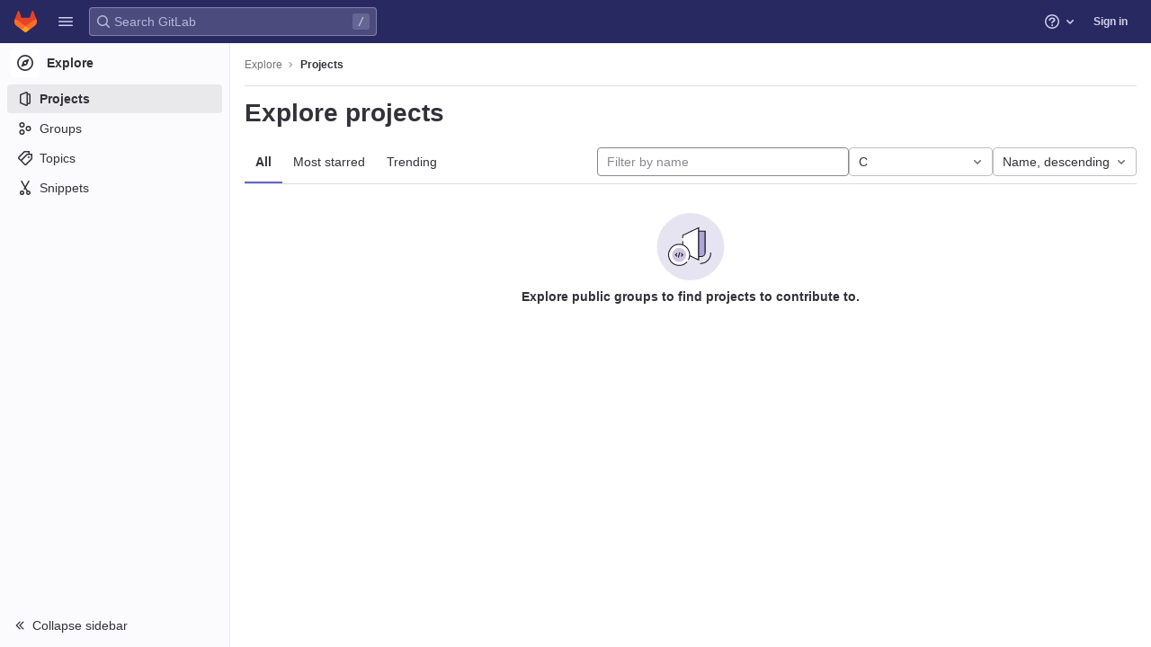

--- FILE ---
content_type: text/css; charset=utf-8
request_url: https://omi-gitlab.e-technik.uni-ulm.de/assets/fonts-3dcf267c9a9dc2c5b7a0ae5b757830104751a7ece87820521d6bb22dd665b2f8.css
body_size: 423
content:
@font-face{font-family:'GitLab Sans';font-weight:100 900;font-display:optional;font-style:normal;font-named-instance:'Regular';src:url(./gitlab-sans/GitLabSans-d7fd6710b89a849e5226ae731af634e673f093b8086b067f052b40df8ceb8285.woff2) format("woff2")}@font-face{font-family:'JetBrains Mono';font-display:optional;font-style:normal;src:url(./jetbrains-mono/JetBrainsMono-a9cb1cd82332b23a47e3a1239d25d13c86d16c4220695e34b243effa999f45f2.woff2) format("woff2")}@font-face{font-family:'JetBrains Mono';font-display:optional;font-weight:bold;src:url(./jetbrains-mono/JetBrainsMono-Bold-c503cc5ec5f8b2c7666b7ecda1adf44bd45f2e6579b2eba0fc292150416588a2.woff2) format("woff2")}@font-face{font-family:'JetBrains Mono';font-display:optional;font-weight:normal;font-style:italic;src:url(./jetbrains-mono/JetBrainsMono-Italic-cb6a1b246318ed3885d7dffa14a2609297fe80e9b8e500bea33b52fa312a36a4.woff2) format("woff2")}@font-face{font-family:'JetBrains Mono';font-display:optional;font-weight:bold;font-style:italic;src:url(./jetbrains-mono/JetBrainsMono-BoldItalic-3a013466c0eee979fb9d42c2d7a8887cd3645dc8b897cfc5b71781cf982efc5a.woff2) format("woff2")}:root{--default-mono-font: 'JetBrains Mono', 'Menlo';--default-regular-font: 'GitLab Sans', -apple-system}*{font-variant-ligatures:none}


--- FILE ---
content_type: text/javascript; charset=utf-8
request_url: https://omi-gitlab.e-technik.uni-ulm.de/assets/webpack/runtime.3d6799f9.bundle.js
body_size: 8272
content:
!function(e){function a(a){for(var d,r,t=a[0],o=a[1],h=a[2],n=a[3]||[],s=0,p=[];s<t.length;s++)r=t[s],Object.prototype.hasOwnProperty.call(f,r)&&f[r]&&p.push(f[r][0]),f[r]=0;for(d in o)Object.prototype.hasOwnProperty.call(o,d)&&(e[d]=o[d]);for(i&&i(a),b.push.apply(b,n);p.length;)p.shift()();return l.push.apply(l,h||[]),c()}function c(){for(var e,a=0;a<l.length;a++){for(var c=l[a],d=!0,o=1;o<c.length;o++){var h=c[o];0!==f[h]&&(d=!1)}d&&(l.splice(a--,1),e=t(t.s=c[0]))}return 0===l.length&&(b.forEach((function(e){if(void 0===f[e]){f[e]=null;var a=document.createElement("link");t.nc&&a.setAttribute("nonce",t.nc),a.rel="prefetch",a.as="script",a.href=r(e),document.head.appendChild(a)}})),b.length=0),e}var d={},f={1:0},l=[],b=[];function r(e){return t.p+""+({2:"graphql",4:"shortcutsBundle",11:"echarts",32:"monaco",38:"commons-SourceEditor-pages.ide-pages.projects.ci.lints.show-pages.projects.ci.pipeline_editor.show-p-729d9b3c",153:"commons-createComplianceFrameworksTableApp-pages.groups.compliance_frameworks.edit-pages.groups.comp-04f69f7b",174:"commons-pages.projects.blob.show-pages.projects.tree.show-treeList",279:"prosemirror",280:"treeList",281:"vendors-SourceEditor-policy_yaml_editor",282:"vendors-ide_runtime-shortcutsBundle",313:"IntegrationSectionAppleAppStore",314:"IntegrationSectionGooglePlay",315:"IssuablePopoverBundle",316:"SourceEditor",317:"activitiesList",318:"bootstrapModal",319:"commitBoxPipelineMiniGraph",320:"container_registry_components",321:"content_editor",322:"createComplianceFrameworksTableApp",323:"csv_viewer",325:"design_management",326:"feature_highlight",327:"gfm_copy_extra",328:"gfm_json_table",329:"gfm_metrics",330:"globalSearch",331:"global_search_modal",332:"harbor_registry_components",333:"hello",334:"hl-abnf",335:"hl-accesslog",336:"hl-actionscript",337:"hl-ada",338:"hl-angelscript",339:"hl-apache",340:"hl-applescript",341:"hl-arcade",342:"hl-arduino",343:"hl-armasm",344:"hl-asciidoc",345:"hl-aspectj",346:"hl-autohotkey",347:"hl-autoit",348:"hl-avrasm",349:"hl-awk",350:"hl-axapta",351:"hl-bash",352:"hl-basic",353:"hl-bnf",354:"hl-brainfuck",355:"hl-c",356:"hl-cal",357:"hl-capnproto",358:"hl-ceylon",359:"hl-clean",360:"hl-clojure",361:"hl-clojure-repl",362:"hl-cmake",363:"hl-coffeescript",364:"hl-coq",365:"hl-cos",366:"hl-cpp",367:"hl-crmsh",368:"hl-crystal",369:"hl-csharp",370:"hl-csp",371:"hl-css",372:"hl-d",373:"hl-dart",374:"hl-delphi",375:"hl-diff",376:"hl-django",377:"hl-dns",378:"hl-dockerfile",379:"hl-dos",380:"hl-dsconfig",381:"hl-dts",382:"hl-dust",383:"hl-ebnf",384:"hl-elixir",385:"hl-elm",386:"hl-erb",387:"hl-erlang",388:"hl-erlang-repl",389:"hl-excel",390:"hl-fix",391:"hl-flix",392:"hl-fortran",393:"hl-fsharp",394:"hl-gams",395:"hl-gauss",396:"hl-gcode",397:"hl-gherkin",398:"hl-glsl",399:"hl-go",400:"hl-golo",401:"hl-gradle",402:"hl-groovy",403:"hl-haml",404:"hl-handlebars",405:"hl-haskell",406:"hl-haxe",407:"hl-hsp",408:"hl-http",409:"hl-hy",410:"hl-inform7",411:"hl-ini",412:"hl-irpf90",413:"hl-java",414:"hl-javascript",415:"hl-jboss-cli",416:"hl-json",417:"hl-julia",418:"hl-julia-repl",419:"hl-kotlin",420:"hl-lasso",421:"hl-latex",422:"hl-ldif",423:"hl-leaf",424:"hl-less",425:"hl-lisp",426:"hl-livecodeserver",427:"hl-livescript",428:"hl-llvm",429:"hl-lsl",430:"hl-lua",431:"hl-makefile",432:"hl-markdown",433:"hl-matlab",434:"hl-mel",435:"hl-mercury",436:"hl-mipsasm",437:"hl-mizar",438:"hl-mojolicious",439:"hl-monkey",440:"hl-moonscript",441:"hl-n1ql",442:"hl-nestedtext",443:"hl-nginx",444:"hl-nim",445:"hl-nix",446:"hl-node-repl",447:"hl-nsis",448:"hl-objectivec",449:"hl-ocaml",450:"hl-openscad",451:"hl-oxygene",452:"hl-parser3",453:"hl-perl",454:"hl-pf",455:"hl-pgsql",456:"hl-php",457:"hl-php-template",458:"hl-plaintext",459:"hl-pony",460:"hl-powershell",461:"hl-processing",462:"hl-profile",463:"hl-prolog",464:"hl-properties",465:"hl-protobuf",466:"hl-puppet",467:"hl-purebasic",468:"hl-python",469:"hl-python-repl",470:"hl-q",471:"hl-qml",472:"hl-r",473:"hl-reasonml",474:"hl-rib",475:"hl-roboconf",476:"hl-routeros",477:"hl-rsl",478:"hl-ruby",479:"hl-ruleslanguage",480:"hl-rust",481:"hl-sas",482:"hl-scala",483:"hl-scheme",484:"hl-scilab",485:"hl-scss",486:"hl-shell",487:"hl-smali",488:"hl-smalltalk",489:"hl-sml",490:"hl-sql",491:"hl-stan",492:"hl-stata",493:"hl-step21",494:"hl-stylus",495:"hl-subunit",496:"hl-swift",497:"hl-taggerscript",498:"hl-tap",499:"hl-tcl",500:"hl-thrift",501:"hl-tp",502:"hl-twig",503:"hl-typescript",504:"hl-vala",505:"hl-vbnet",506:"hl-vbscript",507:"hl-vbscript-html",508:"hl-verilog",509:"hl-vhdl",510:"hl-vim",511:"hl-wasm",512:"hl-wren",513:"hl-x86asm",514:"hl-xl",515:"hl-xml",516:"hl-xquery",517:"hl-yaml",518:"hl-zephir",519:"ide_runtime",520:"ide_terminal",521:"indexed_db_persistent_storage",522:"initGFMInput",523:"initInviteMembersModal",524:"initInviteMembersTrigger",525:"init_hand_raise_lead_button",526:"init_qrtly_reconciliation_alert",527:"integrationSectionConfiguration",528:"integrationSectionConnection",529:"integrationSectionJiraIssues",530:"integrationSectionJiraTrigger",531:"integrationSectionTrigger",533:"katex",535:"mergeChecksApp",536:"mountGroupApprovalSettings",537:"notebook_viewer",538:"openapi_viewer",988:"pdf_viewer",990:"policy_yaml_editor",994:"search_settings",996:"sketch_viewer",997:"statusModalBundle",998:"stl_viewer",1e3:"top_nav",1001:"userCallOut",1002:"vendors-content_editor",1003:"vendors-createComplianceFrameworksTableApp",1004:"vendors-globalSearch",1005:"vendors-hl-1c",1006:"vendors-hl-gml",1007:"vendors-hl-isbl",1008:"vendors-hl-mathematica",1009:"vendors-hl-maxima",1010:"vendors-hl-sqf",1011:"vendors-ide_runtime",1012:"vendors-ide_terminal",1013:"vendors-indexed_db_persistent_storage",1014:"vendors-init_hand_raise_lead_button",1015:"vendors-mountGroupApprovalSettings",1016:"vendors-openapi",1017:"vendors-search_settings",1018:"vendors-stl_viewer",1019:"vendors-top_nav",1020:"vendors-whatsNewApp",1021:"whatsNewApp",1022:"wiki_edit"}[e]||e)+"."+{2:"6a79a357",3:"49fb757a",4:"2e46b77c",11:"fa5a283b",14:"0617e0f0",15:"80b289c0",32:"b1845dab",33:"3c2d4316",36:"d740e1d6",38:"cdb6e69e",43:"fccc16cc",44:"1f6664d4",45:"a7bb1bee",52:"ee1891b6",57:"deee653f",58:"5edea777",67:"baa6df04",68:"31dbddba",88:"f10001d8",89:"a3a7447f",90:"dd5f5b5c",107:"29d222bf",108:"7a1e85d1",109:"e2948aed",118:"568546cd",119:"07259ee8",145:"fe3a8d0b",146:"8b0f1bdd",147:"47032e2c",148:"4fbff068",149:"1cd395f2",150:"7496cb5a",151:"93c69363",152:"982d9533",153:"96a0c43f",174:"81526433",188:"5950d4cb",189:"e720cc3b",190:"3213fa74",191:"433743c6",192:"8fecbfef",193:"2f01c5a1",194:"076c1c7f",279:"7c696bcf",280:"cd66622d",281:"ed2a32e2",282:"f86951f8",283:"03b85512",284:"0ce3b3d2",285:"f290e0bb",286:"abc76291",287:"20547622",288:"bacb95e4",289:"9cef043c",290:"5cbe2ea9",291:"3cd53b8b",292:"69f97601",293:"1a57123b",294:"4c399f97",295:"eaf9d3db",296:"0971859f",297:"20816f63",298:"78b77037",299:"9f8fb893",300:"590f147a",301:"450dcd39",302:"502ff4e0",303:"06ae8468",304:"26eab3ca",305:"5b073c38",306:"5e5cbdeb",307:"72e1a062",308:"0dc2d6fa",309:"5513ed4b",310:"0cc92bb7",311:"65cfafd3",312:"b4673a1a",313:"9a80cbe2",314:"aa5dee96",315:"5f962b6a",316:"e00ec52b",317:"b4156d5f",318:"82aee968",319:"ccb48a87",320:"e015e045",321:"9d475ab5",322:"a24f2c4a",323:"37b2013b",325:"c17a9032",326:"1da95e1e",327:"caca2554",328:"95f8569b",329:"49ec6e68",330:"bc1fa198",331:"0cb63326",332:"02c7e064",333:"f47fa577",334:"aec0d943",335:"a99ecd03",336:"160d9190",337:"615c0209",338:"d468b723",339:"b4e0633e",340:"f7025182",341:"49766a3e",342:"2607eb42",343:"f1600811",344:"b46fe7a1",345:"a70adce3",346:"0f1527b0",347:"8351d2d8",348:"c0bca0b9",349:"efb29bf2",350:"8dd7ab2f",351:"3e28f64f",352:"a45e6b4a",353:"5c20ae76",354:"10fd7b9c",355:"9f2894a4",356:"a8c2b48f",357:"101ed394",358:"cb0074ed",359:"10f21a63",360:"1ac1734e",361:"a72e6309",362:"9f048da5",363:"ce7b04c1",364:"635360ef",365:"cd385307",366:"61cc6099",367:"7c32bdd3",368:"2c1b49d7",369:"65193bff",370:"6a0ea63b",371:"368ea8fa",372:"66d86200",373:"58a82f04",374:"5d737bac",375:"ddf0eccc",376:"c77d1e81",377:"42ffc3a5",378:"c1f90fec",379:"7d502b9d",380:"7eb131eb",381:"df81bd01",382:"83c2b9a6",383:"d31f357f",384:"f5ce7fa9",385:"958ffbd3",386:"807187c5",387:"6ac19a91",388:"df362bea",389:"3ff655f5",390:"ff7a2588",391:"f1f0db58",392:"45b4117c",393:"ad4b5c96",394:"f6f67927",395:"2d335abb",396:"370b4c2f",397:"c5071510",398:"8959c964",399:"cb6823d0",400:"5cacbcc2",401:"ffabc4ea",402:"31d746cc",403:"ba2a364f",404:"f87d8998",405:"563c9cd1",406:"aedd7cbe",407:"14acc398",408:"82460cc4",409:"34e83d3c",410:"1fae1938",411:"cfd70c54",412:"d978afbd",413:"96bada3a",414:"51039cc1",415:"e2cc08b3",416:"40ad696a",417:"be2d2247",418:"4883b25d",419:"66845283",420:"3fa0abba",421:"5101e071",422:"89823b2f",423:"027003ba",424:"f9976887",425:"ace7c25f",426:"2cf8c454",427:"6a965118",428:"535fee9c",429:"3bc1288e",430:"4ca674af",431:"ff9302cf",432:"bc2e8d26",433:"9ad0b5e9",434:"0c45a0f0",435:"65af2660",436:"1a1d335e",437:"ca05c46e",438:"84120956",439:"0483284c",440:"67e8a698",441:"95fede9d",442:"8255d551",443:"3b1ba621",444:"c132d3e5",445:"f174a01e",446:"15f71d7d",447:"29465af4",448:"ccb854d5",449:"eff37bf5",450:"aebcbf53",451:"82f5c6ae",452:"37057312",453:"698e6bae",454:"15edfa0f",455:"7889c469",456:"36d04617",457:"6cd164ab",458:"8a7aebd6",459:"2dbaa972",460:"d32b51a3",461:"12ab1ceb",462:"511b462e",463:"ab3c166d",464:"9d6a2099",465:"5f30e7ce",466:"3c465719",467:"6d67c4da",468:"14e34129",469:"d2d94acb",470:"d1d98806",471:"4485fab1",472:"6e567445",473:"f2fdb002",474:"cc547fb0",475:"acefdf08",476:"3bb5bd79",477:"15013638",478:"fc0297fe",479:"2f69c225",480:"225e0b6d",481:"7eadb7e8",482:"e6d13d7d",483:"680ca592",484:"7508b0d8",485:"7086c25e",486:"2a8ff735",487:"bbec59ce",488:"9ac3525f",489:"83b7dc46",490:"28e4c594",491:"6d0bea82",492:"825b4f38",493:"a9b7e936",494:"e073ed41",495:"145babd3",496:"f72e1812",497:"5999269d",498:"3aec75b4",499:"c85894a7",500:"f401944a",501:"e14015e4",502:"7597466a",503:"8077cae3",504:"d06d647a",505:"1bf85cbe",506:"a0980501",507:"80559928",508:"c931b9df",509:"4b300962",510:"73d50204",511:"11cfca61",512:"35ef1119",513:"3b843858",514:"1da3152c",515:"67c79ab1",516:"a84d53c9",517:"4c4ef57d",518:"9b736f31",519:"5fbf587a",520:"b11bdd62",521:"ec1454a7",522:"5117bf53",523:"10aad384",524:"984f740f",525:"393dbd79",526:"2f85b765",527:"e41c7f78",528:"323ea9ab",529:"a2fb837e",530:"c1de4d27",531:"fbd6939d",533:"4917978e",535:"1f3a0d6f",536:"75e5f4f3",537:"8600ec77",538:"6369fff3",988:"d4915e66",990:"65c7b13f",994:"09722b69",996:"87809de9",997:"54e386a9",998:"3df4354d",1e3:"df59ca5a",1001:"d1b07fd3",1002:"c7b37528",1003:"46df63c3",1004:"dd5f61af",1005:"13e287b1",1006:"3b5aa7db",1007:"7be0e83d",1008:"ce5ecf3d",1009:"340c25c6",1010:"98aedd17",1011:"56ee9d8a",1012:"d7994eea",1013:"2f4c7d2f",1014:"981a820f",1015:"09155458",1016:"6038453c",1017:"64bc9aae",1018:"83d74c46",1019:"98e8f348",1020:"4199603b",1021:"04d0a9fe",1022:"851aea43",1023:"bf5adc72",1024:"577a730f",1025:"8f8673b2",1026:"5f7a12f9",1027:"1854bff1",1028:"64cdde10",1029:"51aa3414",1030:"a381b0bf",1031:"fddbbb81",1032:"4562c877",1033:"83db71d1",1034:"c483d8d8",1035:"05904659",1036:"69d89559",1037:"95156b4d",1038:"40c58abf",1039:"9a297cc4",1040:"862ef2ef",1041:"c1bd2358",1042:"6e429e66",1043:"1ff89a45",1044:"4d646c17",1045:"3bda7497",1046:"3086e3ba",1047:"e44b7f60",1048:"c974bfa8",1049:"5797717b",1050:"1c3aaa19",1051:"3585cb71",1052:"469356c7",1053:"b36d90be",1054:"91597d6b",1055:"ab6ca3ec",1056:"61b520ae",1057:"e9c7ac55",1058:"96b33f7a",1059:"06198e3b",1060:"ebdcfbbb",1061:"f9b5b6a4",1062:"29c8b659",1063:"1897d997",1064:"b6b17327",1065:"f5e54431",1066:"54e2f3c9",1067:"03d70c6c",1068:"3d49a464",1069:"f61158a1",1070:"132f5976",1071:"d9c349bc",1072:"7f684284",1073:"f7967dcf",1074:"ed400b3d",1075:"95634695",1076:"723b5bec",1077:"7a143086",1078:"9ff1d9fc",1079:"53f2a07f",1080:"2363bfb2",1081:"546f6217",1082:"87aae9bc",1083:"d71b772a",1084:"716019dc",1085:"64a74660",1086:"031bf404",1087:"020ee9f3",1088:"f401f91e",1089:"1e30aa0a",1090:"f6d89ba1",1091:"e87ba8f9",1092:"48e5d521",1093:"7dd779aa",1094:"cf5f6030",1095:"f0aee55c",1096:"ea49721a",1097:"b00fac29",1098:"c7b6baff",1099:"7a9c4d96",1100:"a3d4f655",1101:"00522fa4",1102:"5a493461",1103:"32666495",1104:"31869461",1105:"30cf77ef",1106:"1df25ad7",1107:"947772bf",1108:"0e5cfcbe",1109:"fb20cfd1",1110:"4aa3447f",1111:"7a1d9f7c",1112:"314c6e9c",1113:"a5ceb9a3",1114:"3b8caed2",1115:"6493e77f",1116:"8dab8208",1117:"ddda6323",1118:"d2d3f90f",1119:"9a8b5995",1120:"b98de493",1121:"811dd30f",1122:"fe464411",1123:"3af9ca97",1124:"45e63b88",1125:"722a2be4",1126:"ebc0fe8c",1127:"535751cb",1128:"dbba7a5c",1129:"584da706",1130:"caae6601",1131:"d03f8acf",1132:"c7ee6768",1133:"4ab20773",1134:"f2aa5be7",1135:"61ffe074",1136:"9c39880b",1137:"1b40ea0a",1138:"48706a35",1139:"d55814e2",1140:"c9366303",1141:"5e119a11",1142:"093382cf",1143:"d3a1b710",1144:"ad109b60",1145:"30b6c692",1146:"76ce8996",1147:"95484cd3",1148:"0e1db1b6",1149:"836f266d",1150:"70e53d58",1151:"e216904f",1152:"8ee8969c",1153:"74b13b16",1154:"8d3ce9cd",1155:"62089956",1156:"b613d381",1157:"5e8aea5f",1158:"84798716",1159:"d1f44f27",1160:"60c3af8f",1161:"4505291e",1162:"560f9609",1163:"620b3ebc",1164:"0f5bbfb2",1165:"baa4d926",1166:"873ee48b",1167:"c3d8fdd4",1168:"019fb3b4",1169:"ba9a051e",1170:"46c1e763",1171:"64c96e2d",1172:"e798ce8f",1173:"645f1673",1174:"fee71597",1175:"9dbcd375",1176:"1f6a52ad",1177:"cf7e8687",1178:"f7b6f532",1179:"5dd748f1",1180:"82406321",1181:"afac360b",1182:"adb3c6b9",1183:"8917f85b",1184:"948651ef",1185:"bcc81345",1186:"5ec00f03",1187:"37964cae",1188:"61b55df7",1189:"3d443ba9",1190:"52f87d62",1191:"a79ce9e5",1192:"a7eb8e78",1193:"22c540fb",1194:"127156a4",1195:"423120dd",1196:"a5d40180",1197:"5504e19d",1198:"597ad523",1199:"b0edbd6e",1200:"3065b8fe",1201:"f9646473",1202:"69ed1be5",1203:"7b2efe9c",1204:"9422ad8e",1205:"051d9e22",1206:"f1dfae1b",1207:"0f5b5e36",1208:"72c1c273",1209:"fac8803d",1210:"102ddf41",1211:"f2656c79",1212:"993922c4",1213:"15e437a8",1214:"879d4cbd",1215:"84bcd719",1216:"d92e61e0",1217:"8852bf10",1218:"57fb6d81",1219:"330f2dc2",1220:"c2c1977a",1221:"9e7a0231",1222:"eb1bda6b",1223:"f6611a59",1224:"a0a8da9e",1225:"10c7c077",1226:"8a9a4532",1227:"3445f5e7",1228:"87c450a1",1229:"17110b18",1230:"8658b843",1231:"559c157b",1232:"ea23c2b4",1233:"b2b95754",1234:"1dbbeccb",1235:"222a7c4a",1236:"5802b941",1237:"4f7fd6d6",1238:"f9dbbc34",1239:"4ba837e1",1240:"2b343d2b",1241:"961846fb",1242:"b6adf00b",1243:"225c5524",1244:"9b70f941",1245:"d881f489",1246:"7f0be3de",1247:"404f4a5c",1248:"46727cb2",1249:"bc4ea470",1250:"b9db3b1e",1251:"e9091d73",1252:"7151970a",1253:"72a2aaef",1254:"f707cfa4",1255:"5be776df",1256:"943c6da1",1257:"ed033821",1258:"eb66eda8",1259:"fba3030d",1260:"209ab307",1261:"d63a9e3f",1262:"0b7fd5f4",1263:"c5c4ea1c",1264:"aba1f60e",1265:"0ebdb46e",1266:"dbf13b9f",1267:"aede2354",1268:"b18c3b5b",1269:"ff01a73b",1270:"eebbdb58",1271:"4766d4e3",1272:"cb3fb023",1273:"e9371c68",1274:"d0f6c449",1275:"19ed0342",1276:"e088d5bf",1277:"7f1d53fa",1278:"278ea59c",1279:"f51937e5",1280:"f12a2380",1281:"3616e3f1"}[e]+".chunk.js"}function t(a){if(d[a])return d[a].exports;var c=d[a]={i:a,l:!1,exports:{}};return e[a].call(c.exports,c,c.exports,t),c.l=!0,c.exports}t.e=function(e){var a=[],c=f[e];if(0!==c)if(c)a.push(c[2]);else{var d=new Promise((function(a,d){c=f[e]=[a,d]}));a.push(c[2]=d);var l,b=document.createElement("script");b.charset="utf-8",b.timeout=120,t.nc&&b.setAttribute("nonce",t.nc),b.src=r(e);var o=new Error;l=function(a){b.onerror=b.onload=null,clearTimeout(h);var c=f[e];if(0!==c){if(c){var d=a&&("load"===a.type?"missing":a.type),l=a&&a.target&&a.target.src;o.message="Loading chunk "+e+" failed.\n("+d+": "+l+")",o.name="ChunkLoadError",o.type=d,o.request=l,c[1](o)}f[e]=void 0}};var h=setTimeout((function(){l({type:"timeout",target:b})}),12e4);b.onerror=b.onload=l,document.head.appendChild(b)}return Promise.all(a)},t.m=e,t.c=d,t.d=function(e,a,c){t.o(e,a)||Object.defineProperty(e,a,{enumerable:!0,get:c})},t.r=function(e){"undefined"!=typeof Symbol&&Symbol.toStringTag&&Object.defineProperty(e,Symbol.toStringTag,{value:"Module"}),Object.defineProperty(e,"__esModule",{value:!0})},t.t=function(e,a){if(1&a&&(e=t(e)),8&a)return e;if(4&a&&"object"==typeof e&&e&&e.__esModule)return e;var c=Object.create(null);if(t.r(c),Object.defineProperty(c,"default",{enumerable:!0,value:e}),2&a&&"string"!=typeof e)for(var d in e)t.d(c,d,function(a){return e[a]}.bind(null,d));return c},t.n=function(e){var a=e&&e.__esModule?function(){return e.default}:function(){return e};return t.d(a,"a",a),a},t.o=function(e,a){return Object.prototype.hasOwnProperty.call(e,a)},t.p="/assets/webpack/",t.oe=function(e){throw console.error(e),e};var o=this.webpackJsonp=this.webpackJsonp||[],h=o.push.bind(o);o.push=a,o=o.slice();for(var n=0;n<o.length;n++)a(o[n]);var i=h;c()}([]);
//# sourceMappingURL=runtime.3d6799f9.bundle.js.map

--- FILE ---
content_type: text/javascript; charset=utf-8
request_url: https://omi-gitlab.e-technik.uni-ulm.de/assets/webpack/top_nav.df59ca5a.chunk.js
body_size: 12018
content:
(this.webpackJsonp=this.webpackJsonp||[]).push([[1e3],{"+lve":function(e,t,r){"use strict";r.d(t,"g",(function(){return s})),r.d(t,"e",(function(){return a})),r.d(t,"a",(function(){return l})),r.d(t,"c",(function(){return u})),r.d(t,"d",(function(){return c})),r.d(t,"b",(function(){return d})),r.d(t,"f",(function(){return m}));var n=r("mABg"),i=r.n(n);r("g+EE"),r("h8Et"),r("uHfJ"),r("R0RX");const s=function(e){return!("string"!=typeof e||!e.startsWith("gid://gitlab/"))},o=function(e){return parseInt((""+e).replace(/gid:\/\/gitlab\/.*\//g,""),10)},a=function(){let e=arguments.length>0&&void 0!==arguments[0]?arguments[0]:"";const t=o(e);return Number.isInteger(t)?t:null},l={Append:"APPEND",Remove:"REMOVE",Replace:"REPLACE"},u=function(e,t){if("string"!=typeof e)throw new TypeError("type must be a string; got "+typeof e);if(!["number","string"].includes(typeof t))throw new TypeError("id must be a number or string; got "+typeof t);return s(t)?t:`gid://gitlab/${e}/${t}`},c=function(e,t){return t.map((function(t){return u(e,t)}))},d=function(e){if(!i()(e))throw new TypeError("nodes must be an array; got "+typeof e);return e.map((function(e){return e.id?{...e,id:a(e.id)}:e}))},m=function(e){var t;let r=arguments.length>1&&void 0!==arguments[1]?arguments[1]:"nodes";return null!==(t=null==e?void 0:e[r])&&void 0!==t?t:[]}},"2a3h":function(e,t,r){"use strict";r.d(t,"y",(function(){return s})),r.d(t,"I",(function(){return o})),r.d(t,"l",(function(){return a})),r.d(t,"o",(function(){return l})),r.d(t,"z",(function(){return u})),r.d(t,"g",(function(){return c})),r.d(t,"G",(function(){return d})),r.d(t,"H",(function(){return m})),r.d(t,"D",(function(){return p})),r.d(t,"B",(function(){return g})),r.d(t,"F",(function(){return v})),r.d(t,"E",(function(){return h})),r.d(t,"p",(function(){return f})),r.d(t,"C",(function(){return _})),r.d(t,"b",(function(){return G})),r.d(t,"a",(function(){return U})),r.d(t,"A",(function(){return $})),r.d(t,"k",(function(){return Q})),r.d(t,"x",(function(){return P})),r.d(t,"m",(function(){return H})),r.d(t,"n",(function(){return B})),r.d(t,"c",(function(){return V})),r.d(t,"i",(function(){return J})),r.d(t,"q",(function(){return W})),r.d(t,"h",(function(){return Z})),r.d(t,"u",(function(){return ee})),r.d(t,"t",(function(){return te})),r.d(t,"j",(function(){return re})),r.d(t,"J",(function(){return ne})),r.d(t,"f",(function(){return ie})),r.d(t,"w",(function(){return se})),r.d(t,"e",(function(){return oe})),r.d(t,"s",(function(){return ae})),r.d(t,"v",(function(){return le})),r.d(t,"d",(function(){return ue})),r.d(t,"r",(function(){return ce}));var n=r("t9l/"),i=r("mcoW");const s=200,o="gl-bg-green-100",a="gl-bg-red-100",l={minimum_access_level:30,submit:"submit"},u="members_invited_successfully",c={ALL:"all",DESCENDANT_GROUPS:"descendant_groups"},d="all",m="saml_provider_id",p="button",g="invite_members",v="text-emoji",h="dropdown-text-emoji",f="invite_members_modal",_="invite_members_button",b=Object(n.g)("InviteMembersModal|Invite members"),y=Object(n.g)("InviteMembersModal|GitLab is better with colleagues!"),E=Object(n.g)("InviteMembersModal|How about inviting a colleague or two to join you?"),I=Object(n.g)("InviteMembersModal|You're inviting members to the %{strongStart}%{name}%{strongEnd} group."),S=Object(n.g)("InviteMembersModal|You're inviting members to the %{strongStart}%{name}%{strongEnd} project."),M=Object(n.g)("InviteMembersModal|Congratulations on creating your project, you're almost there!"),w=Object(n.g)("InviteMembersModal|Username or email address"),T=Object(n.g)("InviteMembersModal|Select members or type email addresses"),O=Object(n.g)("InviteMembersModal|Create issues for your new team member to work on (optional)"),j=Object(n.g)("InviteMembersModal|To assign issues to a new team member, you need a project for the issues. %{linkStart}Create a project to get started.%{linkEnd}"),q=Object(n.g)("InviteMembersModal|Choose a project for the issues"),R=Object(n.g)("InviteMembersModal|Invite a group"),x=Object(n.g)("InviteMembersModal|You're inviting a group to the %{strongStart}%{name}%{strongEnd} group."),C=Object(n.g)("InviteMembersModal|You're inviting a group to the %{strongStart}%{name}%{strongEnd} project."),k=Object(n.g)("InviteMembersModal|Inviting a group %{linkStart}adds its members to your group%{linkEnd}, including members who join after the invite. This might put your group over the free %{count} user limit."),L=Object(i.a)("user/group/manage",{anchor:"share-a-group-with-another-group"}),N=Object(n.g)("InviteMembersModal|Inviting a group %{linkStart}adds its members to your project%{linkEnd}, including members who join after the invite. This might put your group over the free %{count} user limit."),F=Object(i.a)("user/project/members/index",{anchor:"add-groups-to-a-project"}),A=Object(n.g)("InviteMembersModal|Select a group to invite"),D=Object(n.g)("InviteMembersModal|Search for a group to invite"),G=Object(n.g)("InviteMembersModal|Select a role"),U=Object(n.g)("InviteMembersModal|Access expiration date (optional)"),$=Object(n.g)("InviteMembersModal|Members were successfully added"),Q=Object(n.g)("InviteMembersModal|Something went wrong"),P=Object(n.g)("InviteMembersModal|%{linkStart}Read more%{linkEnd} about role permissions"),H=Object(n.g)("InviteMembersModal|Invite"),B=Object(n.g)("InviteMembersModal|Manage members"),V=Object(n.g)("InviteMembersModal|Cancel"),J=Object(n.g)("InviteMembersModal|Close invite team members"),Y=Object(n.g)("InviteMembersModal|Review the invite errors and try again:"),z=Object(n.g)("InviteMembersModal|Show more (%{count})"),K=Object(n.g)("InviteMembersModal|Show less"),X=Object(n.g)("InviteMembersModal|Please add members to invite"),W={modal:{default:{title:b},celebrate:{title:y,intro:E}},toGroup:{default:{introText:I}},toProject:{default:{introText:S},celebrate:{introText:M}},searchField:w,placeHolder:T,tasksToBeDone:{title:O,noProjects:j},tasksProject:{title:q},toastMessageSuccessful:$,memberErrorListText:Y,collapsedErrors:z,expandedErrors:K,emptyInvitesAlertText:X},Z={title:R,toGroup:{introText:x,notificationText:k,notificationLink:L},toProject:{introText:C,notificationText:N,notificationLink:F},searchField:A,placeHolder:D,toastMessageSuccessful:$},ee="over_limit_modal_viewed",te="invite_celebration_modal",re=Object(n.g)("InviteMembersModal|Your top-level group %{namespaceName} is over the %{dashboardLimit} user limit."),ne=Object(n.g)("InviteMembersModal|You only have space for %{count} more %{members} in %{name}"),ie=Object(n.g)("InviteMembersModal|You've reached your %{count} %{members} limit for %{name}"),se="reached",oe="close",ae="notification",le=Object(n.g)("InviteMembersModal|To invite new users to this top-level group, you must remove existing users. You can still add existing users from the top-level group, including any subgroups and projects.").concat(Object(n.g)("InviteMembersModal| To get more members, the owner of this top-level group can %{trialLinkStart}start a trial%{trialLinkEnd} or %{upgradeLinkStart}upgrade%{upgradeLinkEnd} to a paid tier.")),ue=Object(n.g)("InviteMembersModal|To get more members an owner of the group can %{trialLinkStart}start a trial%{trialLinkEnd} or %{upgradeLinkStart}upgrade%{upgradeLinkEnd} to a paid tier."),ce=Object(n.g)("InviteMembersModal|GitLab will enforce this limit in the future. If you are over %{dashboardLimit} users when enforcement begins, your top-level group will be placed in a %{freeUserLimitLinkStart}read-only state%{freeUserLimitLinkEnd}. To avoid being placed in a read-only state, reduce your top-level group to %{dashboardLimit} users or less, or purchase a paid tier.")},DwQZ:function(e,t,r){"use strict";r.d(t,"a",(function(){return o}));r("uHfJ"),r("R0RX"),r("h8Et");var n=r("Cf2W"),i=r.n(n),s=r("BYh8");function o(e){let t=arguments.length>1&&void 0!==arguments[1]?arguments[1]:"",r=arguments.length>2&&void 0!==arguments[2]?arguments[2]:"<b>",n=arguments.length>3&&void 0!==arguments[3]?arguments[3]:"</b>";if(!e)return"";if(!t)return e;const o=Object(s.b)(e.toString(),{ALLOWED_TAGS:[]}),a=i.a.match(o,t.toString());return o.split("").map((function(e,t){return a.includes(t)?`${r}${e}${n}`:e})).join("")}},OWFf:function(e,t,r){"use strict";r.r(t),r.d(t,"mountTopNav",(function(){return tt})),r.d(t,"mountTopNavResponsive",(function(){return rt}));var n={};r.r(n),r.d(n,"setNamespace",(function(){return Le})),r.d(n,"setStorageKey",(function(){return Ne})),r.d(n,"toggleItemsListEditablity",(function(){return Fe})),r.d(n,"requestFrequentItems",(function(){return Ae})),r.d(n,"receiveFrequentItemsSuccess",(function(){return De})),r.d(n,"receiveFrequentItemsError",(function(){return Ge})),r.d(n,"fetchFrequentItems",(function(){return Ue})),r.d(n,"requestSearchedItems",(function(){return $e})),r.d(n,"receiveSearchedItemsSuccess",(function(){return Qe})),r.d(n,"receiveSearchedItemsError",(function(){return Pe})),r.d(n,"fetchSearchedItems",(function(){return He})),r.d(n,"setSearchQuery",(function(){return Be})),r.d(n,"removeFrequentItemSuccess",(function(){return Ve})),r.d(n,"removeFrequentItemError",(function(){return Je})),r.d(n,"removeFrequentItem",(function(){return Ye}));var i={};r.r(i),r.d(i,"hasSearchQuery",(function(){return ze}));var s=r("q+nE"),o=r("CkNe"),a=r("qFo7"),l=r("/LsX"),u={props:{slotKey:{type:String,required:!1,default:""}},data:()=>({aliveSlotsLookup:{}}),computed:{aliveSlots(){return Object.keys(this.aliveSlotsLookup)}},watch:{slotKey:{handler(e){e&&this.$set(this.aliveSlotsLookup,e,!0)},immediate:!0}},methods:{isCurrentSlot(e){return e===this.slotKey}}},c=r("bPvS"),d=Object(c.a)(u,(function(){var e=this,t=e._self._c;return t("div",e._l(e.aliveSlots,(function(r){return t("div",{directives:[{name:"show",rawName:"v-show",value:e.isCurrentSlot(r),expression:"isCurrentSlot(slot)"}],key:r,staticClass:"gl-h-full gl-w-full"},[e._t(r)],2)})),0)}),[],!1,null,null,null).exports;r("uHfJ"),r("R0RX");const m=function(e){return null==e?void 0:e.map((function(e){return{...e,active:!1}}))};var p=r("ly/8"),g=r("APtt"),v=r.n(g),h=r("SNO9"),f=r.n(h),_=r("cuRJ"),b=r("H8gz");var y={components:{GlButton:_.a,GlIcon:b.a},props:{menuItem:{type:Object,required:!0},iconOnly:{type:Boolean,required:!1,default:!1}},computed:{dataAttrs(){return v()(this.menuItem.data||{},(function(e,t){return function(e){return"data-"+f()(e)}(t)}))}},ACTIVE_CLASS:"gl-shadow-none! gl-font-weight-bold! active"},E=Object(c.a)(y,(function(){var e=this,t=e._self._c;return t("gl-button",e._g(e._b({staticClass:"top-nav-menu-item gl-display-block gl-pr-3!",class:[e.menuItem.css_class,{[e.$options.ACTIVE_CLASS]:e.menuItem.active}],attrs:{category:"tertiary",href:e.menuItem.href,"aria-label":e.menuItem.title}},"gl-button",e.dataAttrs,!1),e.$listeners),[t("span",{staticClass:"gl-display-flex"},[e.menuItem.icon?t("gl-icon",{class:{"gl-mr-3!":!e.iconOnly},attrs:{name:e.menuItem.icon}}):e._e(),e._v(" "),e.iconOnly?e._e():[e._v("\n      "+e._s(e.menuItem.title)+"\n      "),e.menuItem.view?t("gl-icon",{staticClass:"gl-ml-auto",attrs:{name:"chevron-right"}}):e._e()]],2)])}),[],!1,null,null,null).exports,I={components:{TopNavMenuItem:E},directives:{GlTooltip:p.a},computed:{menuItem:()=>({id:"home",view:"home",icon:"chevron-lg-left"})}},S=Object(c.a)(I,(function(){var e=this,t=e._self._c;return t("header",{staticClass:"gl-py-4 gl-display-flex gl-align-items-center"},[t("top-nav-menu-item",{directives:[{name:"gl-tooltip",rawName:"v-gl-tooltip",value:{title:e.s__("TopNav|Go back")},expression:"{ title: s__('TopNav|Go back') }"}],staticClass:"gl-p-3!",attrs:{"menu-item":e.menuItem,"icon-only":""},on:{click:function(t){return e.$emit("menu-item-click",e.menuItem)}}}),e._v(" "),t("span",{staticClass:"gl-font-size-h2 gl-font-weight-bold gl-ml-2"},[e._t("default")],2)],1)}),[],!1,null,null,null).exports;r("ujLG"),r("3R5X"),r("HaUQ");var M={components:{TopNavMenuItem:E},props:{sections:{type:Array,required:!0},withTopBorder:{type:Boolean,required:!1,default:!1},isPrimarySection:{type:Boolean,required:!1,default:!1}},methods:{onClick(e){e.href||this.$emit("menu-item-click",e)},getMenuSectionClasses(e){const t=this.withTopBorder||e>0;return{"gl-pt-3 gl-border-1 gl-border-t-solid":t,"gl-border-gray-100":t&&this.isPrimarySection,"gl-border-gray-50":t&&!this.isPrimarySection,"gl-mt-3":e>0}}},BORDER_CLASSES:"gl-pt-3 gl-border-1 gl-border-t-solid"},w=Object(c.a)(M,(function(){var e=this,t=e._self._c;return t("div",{staticClass:"gl-display-flex gl-align-items-stretch gl-flex-direction-column"},e._l(e.sections,(function(r,n){let{id:i,menuItems:s}=r;return t("div",{key:i,class:e.getMenuSectionClasses(n),attrs:{"data-testid":"menu-section"}},[e._l(s,(function(r,n){return["header"==r.type?t("strong",{key:r.title,staticClass:"gl-px-4 gl-py-2 gl-text-gray-900 gl-display-block",class:{"gl-pt-3!":n>0},attrs:{"data-testid":"menu-header"}},[e._v("\n        "+e._s(r.title)+"\n      ")]):t("top-nav-menu-item",{key:r.id,staticClass:"gl-w-full",class:{"gl-mt-1":n>0},attrs:{"menu-item":r,"data-testid":"menu-item"},on:{click:function(t){return e.onClick(r)}}})]}))],2)})),0)}),[],!1,null,null,null).exports,T=r("OkMp"),O=r("OqKX"),j=r("0X+3"),q=r("Gr03"),R=r("rBzE"),x=r("2a3h"),C={components:{GlDropdown:T.a,GlDropdownDivider:O.a,GlDropdownItem:j.a,GlDropdownSectionHeader:q.a,InviteMembersTrigger:R.a},props:{viewModel:{type:Object,required:!0}},computed:{sections(){return this.viewModel.menu_sections||[]},showHeaders(){return this.sections.length>1}},methods:{isInvitedMembers:e=>e.component===x.B}},k=Object(c.a)(C,(function(){var e=this,t=e._self._c;return t("gl-dropdown",{attrs:{"toggle-class":"top-nav-menu-item",icon:"plus",text:e.viewModel.title,category:"tertiary","text-sr-only":"","no-caret":"",right:""}},[e._l(e.sections,(function(r,n){let{title:i,menu_items:s}=r;return[n>0?t("gl-dropdown-divider",{key:n+"_divider",attrs:{"data-testid":"divider"}}):e._e(),e._v(" "),e.showHeaders?t("gl-dropdown-section-header",{key:n+"_header",attrs:{"data-testid":"header"}},[e._v("\n      "+e._s(i)+"\n    ")]):e._e(),e._v(" "),e._l(s,(function(r){return[e.isInvitedMembers(r)?t("invite-members-trigger",{key:`${n}_item_${r.id}`,attrs:{"trigger-element":"dropdown-"+r.data.trigger_element,"display-text":r.title,icon:r.icon,"trigger-source":r.data.trigger_source}}):t("gl-dropdown-item",{key:`${n}_item_${r.id}`,attrs:{"link-class":"top-nav-menu-item",href:r.href,"data-testid":"item","data-qa-selector":r.title.toLowerCase().replace(" ","_")+"_mobile_button"}},[e._v("\n        "+e._s(r.title)+"\n      ")])]}))]}))],2)}),[],!1,null,null,null).exports;var L={components:{TopNavMenuItem:E,TopNavMenuSections:w,TopNavNewDropdown:k},directives:{GlTooltip:p.a},props:{navData:{type:Object,required:!0}},computed:{menuSections(){return[{id:"primary",menuItems:this.navData.primary},{id:"secondary",menuItems:this.navData.secondary}].filter((function(e){var t;return null===(t=e.menuItems)||void 0===t?void 0:t.length}))},newDropdownViewModel(){return this.navData.views.new},searchMenuItem(){return this.navData.views.search}}},N=Object(c.a)(L,(function(){var e=this,t=e._self._c;return t("div",[t("header",{staticClass:"gl-display-flex gl-align-items-center gl-py-4 gl-pl-4"},[t("h1",{staticClass:"gl-m-0 gl-font-size-h2 gl-reset-color gl-mr-auto"},[e._v(e._s(e.__("Menu")))]),e._v(" "),e.searchMenuItem?t("top-nav-menu-item",{directives:[{name:"gl-tooltip",rawName:"v-gl-tooltip",value:{title:e.searchMenuItem.title},expression:"{ title: searchMenuItem.title }"}],staticClass:"gl-ml-3",attrs:{"menu-item":e.searchMenuItem,"icon-only":""}}):e._e(),e._v(" "),e.newDropdownViewModel?t("top-nav-new-dropdown",{directives:[{name:"gl-tooltip",rawName:"v-gl-tooltip",value:{title:e.newDropdownViewModel.title},expression:"{ title: newDropdownViewModel.title }"}],staticClass:"gl-ml-3",attrs:{"view-model":e.newDropdownViewModel,"data-qa-selector":"mobile_new_dropdown"}}):e._e()],1),e._v(" "),t("top-nav-menu-sections",e._g({staticClass:"gl-h-full",attrs:{sections:e.menuSections}},e.$listeners))],1)}),[],!1,null,null,null).exports,F=r("zLBL"),A=r("xqp2"),D=r("SEpv"),G=r.n(D),U=r("USFb"),$=r.n(U);r("0no1"),r("gdbl"),r("g+EE");const Q="`vuex_module_mappers` can only be used with an array of strings, or an object with string values. Consider using the regular `vuex` map helpers instead.",P=function(e){return Array.isArray(e)?e.reduce((function(e,t){return Object.assign(e,{[t]:t})}),{}):e},H=function(){let{namespaceSelector:e,fields:t,vuexHelper:r,selector:n}=arguments.length>0&&void 0!==arguments[0]?arguments[0]:{};const i=$()(P(t),(function(t){if(!G()(t))throw new Error(Q);return function(){const r=e(this);for(var i=arguments.length,s=new Array(i),o=0;o<i;o++)s[o]=arguments[o];return n(r,t,...s)}}));return r(i)},B=function(e,t){return H({namespaceSelector:e,fields:t,vuexHelper:o.f,selector:function(e,t,r){return r[e][t]}})},V=function(e,t){return H({namespaceSelector:e,fields:t,vuexHelper:o.c,selector:function(e,t,r){for(var n=arguments.length,i=new Array(n>3?n-3:0),s=3;s<n;s++)i[s-3]=arguments[s];return r(`${e}/${t}`,...i)}})};var J=r("mWeI"),Y=r("SYh6"),z=Object(Y.a)(),K=r("kJBk"),X=r("JmT7"),W=r("DwQZ"),Z=r("vRHk"),ee=r("Xgvv");const te=J.a.mixin();var re={components:{GlIcon:b.a,GlButton:_.a,ProjectAvatar:ee.a},directives:{SafeHtml:X.a,GlTooltip:p.a},mixins:[te],inject:["vuexModule"],props:{matcher:{type:String,required:!1,default:""},itemId:{type:Number,required:!0},itemName:{type:String,required:!0},namespace:{type:String,required:!1,default:""},webUrl:{type:String,required:!0},avatarUrl:{required:!0,validator:e=>null===e||"string"==typeof e}},computed:{...B((function(e){return e.vuexModule}),["dropdownType","isItemsListEditable"]),truncatedNamespace(){return Object(Z.B)(this.namespace)},highlightedItemName(){return Object(W.a)(this.itemName,this.matcher)},itemTrackingLabel(){return this.dropdownType+"_dropdown_frequent_items_list_item"}},methods:{removeFrequentItemTracked(e){this.track("click_button",{label:this.dropdownType+"_dropdown_remove_frequent_item",property:"navigation_top"}),this.removeFrequentItem(e)},...V((function(e){return e.vuexModule}),["removeFrequentItem"])}},ne=Object(c.a)(re,(function(){var e=this,t=e._self._c;return t("li",{staticClass:"frequent-items-list-item-container gl-relative"},[t("gl-button",{staticClass:"gl-text-left gl-w-full",attrs:{category:"tertiary",href:e.webUrl,"button-text-classes":"gl-display-flex gl-w-full","data-testid":"frequent-item-link"},on:{click:function(t){return e.track("click_link",{label:e.itemTrackingLabel,property:"navigation_top"})}}},[t("div",{staticClass:"gl-flex-grow-1"},[t("project-avatar",{staticClass:"gl-float-left gl-mr-3",attrs:{"project-avatar-url":e.avatarUrl,"project-id":e.itemId,"project-name":e.itemName,"aria-hidden":"true"}}),e._v(" "),t("div",{staticClass:"frequent-items-item-metadata-container",attrs:{"data-testid":"frequent-items-item-metadata-container"}},[t("div",{directives:[{name:"safe-html",rawName:"v-safe-html",value:e.highlightedItemName,expression:"highlightedItemName"}],staticClass:"frequent-items-item-title",attrs:{"data-testid":"frequent-items-item-title",title:e.itemName}}),e._v(" "),e.namespace?t("div",{staticClass:"frequent-items-item-namespace",attrs:{"data-testid":"frequent-items-item-namespace",title:e.namespace}},[e._v("\n          "+e._s(e.truncatedNamespace)+"\n        ")]):e._e()])],1)]),e._v(" "),e.isItemsListEditable?t("gl-button",{directives:[{name:"gl-tooltip",rawName:"v-gl-tooltip.left",modifiers:{left:!0}}],staticClass:"gl-align-self-center gl-p-1! gl-absolute! gl-w-auto! gl-right-4 gl-top-half gl-translate-y-n50",attrs:{size:"small",category:"tertiary","aria-label":e.__("Remove"),title:e.__("Remove"),"data-testid":"item-remove"},on:{click:function(t){return t.stopPropagation(),t.preventDefault(),e.removeFrequentItemTracked(e.itemId)}}},[t("gl-icon",{attrs:{name:"close"}})],1):e._e()],1)}),[],!1,null,null,null).exports,ie={props:{namespace:{type:String,required:!0}},methods:{getTranslations(e){var t=this;return e.reduce((function(e,r){return{...e,[r]:a.g[t.namespace][r]}}),{})}}},se={components:{FrequentItemsListItem:ne},mixins:[ie],props:{items:{type:Array,required:!0},hasSearchQuery:{type:Boolean,required:!0},isFetchFailed:{type:Boolean,required:!0},isItemRemovalFailed:{type:Boolean,required:!0},matcher:{type:String,required:!0}},computed:{translations(){return this.getTranslations(["itemListEmptyMessage","itemListErrorMessage","searchListEmptyMessage","searchListErrorMessage"])},isListEmpty(){return 0===this.items.length},showListEmptyMessage(){return this.isListEmpty||this.isItemRemovalFailed},listEmptyMessage(){return this.hasSearchQuery?this.isFetchFailed?this.translations.searchListErrorMessage:this.translations.searchListEmptyMessage:this.isFetchFailed||this.isItemRemovalFailed?this.translations.itemListErrorMessage:this.translations.itemListEmptyMessage},sanitizedItems(){return this.items.map(K.c)}}},oe=Object(c.a)(se,(function(){var e=this,t=e._self._c;return t("div",{staticClass:"frequent-items-list-container"},[t("ul",{staticClass:"list-unstyled",attrs:{"data-testid":"frequent-items-list"}},[e.showListEmptyMessage?t("li",{staticClass:"section-empty gl-mb-3",class:{"section-failure":e.isFetchFailed},attrs:{"data-testid":"frequent-items-list-empty"}},[e._v("\n      "+e._s(e.listEmptyMessage)+"\n    ")]):e._l(e.sanitizedItems,(function(r){return t("frequent-items-list-item",{key:r.id,attrs:{"item-id":r.id,"item-name":r.name,namespace:r.namespace,"web-url":r.webUrl,"avatar-url":r.avatarUrl,matcher:e.matcher}})}))],2)])}),[],!1,null,null,null).exports,ae=r("4pZC"),le=r.n(ae),ue=r("6HTq");const ce=J.a.mixin();var de={components:{GlSearchBoxByType:ue.a},mixins:[ie,ce],inject:["vuexModule"],data:()=>({searchQuery:""}),computed:{...B((function(e){return e.vuexModule}),["dropdownType"]),translations(){return this.getTranslations(["searchInputPlaceholder"])}},watch:{searchQuery:le()((function(){this.track("type_search_query",{label:this.dropdownType+"_dropdown_frequent_items_search_input",property:"navigation_top"}),this.setSearchQuery(this.searchQuery)}),500)},methods:{...V((function(e){return e.vuexModule}),["setSearchQuery"]),trackFocus(){this.track("focus_input",{label:this.dropdownType+"_dropdown_frequent_items_search_input",property:"navigation_top"})},trackBlur(){this.track("blur_input",{label:this.dropdownType+"_dropdown_frequent_items_search_input",property:"navigation_top"})}}},me=Object(c.a)(de,(function(){var e=this,t=e._self._c;return t("div",{staticClass:"search-input-container"},[t("gl-search-box-by-type",{attrs:{placeholder:e.translations.searchInputPlaceholder},on:{focus:e.trackFocus,blur:e.trackBlur},model:{value:e.searchQuery,callback:function(t){e.searchQuery=t},expression:"searchQuery"}})],1)}),[],!1,null,null,null).exports;const pe=J.a.mixin();var ge,ve,he={components:{FrequentItemsSearchInput:me,FrequentItemsList:oe,GlLoadingIcon:F.a,GlButton:_.a,GlIcon:b.a},directives:{GlTooltip:p.a},mixins:[ie,pe],inject:["vuexModule"],props:{currentUserName:{type:String,required:!0},currentItem:{type:Object,required:!0},searchClass:{type:String,required:!1,default:""}},computed:{...B((function(e){return e.vuexModule}),["searchQuery","isLoadingItems","isItemsListEditable","isFetchFailed","isItemRemovalFailed","items"]),...(ge=function(e){return e.vuexModule},ve=["hasSearchQuery"],H({namespaceSelector:ge,fields:ve,vuexHelper:o.f,selector:function(e,t,r,n){return n[`${e}/${t}`]}})),translations(){return this.getTranslations(["loadingMessage","header","headerEditToggle"])}},created(){const{namespace:e,currentUserName:t,currentItem:r}=this,n=`${t}/${a.f[e]}`;this.setNamespace(e),this.setStorageKey(n),r.id&&this.logItemAccess(n,r),z.$on(this.namespace+"-dropdownOpen",this.dropdownOpenHandler);const i=document.getElementById(`nav-${this.namespace}-dropdown`);i&&i.classList.contains("show")&&this.dropdownOpenHandler()},beforeDestroy(){z.$off(this.namespace+"-dropdownOpen",this.dropdownOpenHandler)},methods:{...V((function(e){return e.vuexModule}),["setNamespace","setStorageKey","toggleItemsListEditablity","fetchFrequentItems"]),toggleItemsListEditablityTracked(){this.track("click_button",{label:"toggle_edit_frequent_items",property:"navigation_top"}),this.toggleItemsListEditablity()},dropdownOpenHandler(){(""===this.searchQuery||Object(K.b)())&&this.fetchFrequentItems()},logItemAccess(e,t){const r=Object(K.c)(t);if(!A.a.canUseLocalStorage())return!1;const n=localStorage.getItem(e),i=n?JSON.parse(n):[{...r,frequency:1}],s=i.findIndex((function(e){return e.id===r.id}));return s>-1?i[s]=Object(K.d)(i[s],r):(i.length===a.b.MAX_COUNT&&i.shift(),i.push({...r,frequency:1})),localStorage.setItem(e,JSON.stringify(i))}}},fe=Object(c.a)(he,(function(){var e=this,t=e._self._c;return t("div",{staticClass:"gl-display-flex gl-flex-direction-column gl-flex-align-items-stretch gl-h-full"},[t("frequent-items-search-input",{class:e.searchClass,attrs:{namespace:e.namespace,"data-testid":"frequent-items-search-input"}}),e._v(" "),e.isLoadingItems?t("gl-loading-icon",{staticClass:"loading-animation prepend-top-20",attrs:{label:e.translations.loadingMessage,size:"lg","data-testid":"loading"}}):e._e(),e._v(" "),e.isLoadingItems||e.hasSearchQuery?e._e():t("div",{staticClass:"section-header gl-display-flex",attrs:{"data-testid":"header"}},[t("span",{staticClass:"gl-flex-grow-1"},[e._v(e._s(e.translations.header))]),e._v(" "),e.items.length?t("gl-button",{directives:[{name:"gl-tooltip",rawName:"v-gl-tooltip.left",modifiers:{left:!0}}],staticClass:"gl-p-2!",class:{"gl-bg-gray-100!":e.isItemsListEditable},attrs:{size:"small",category:"tertiary","aria-label":e.translations.headerEditToggle,title:e.translations.headerEditToggle},on:{click:e.toggleItemsListEditablityTracked}},[t("gl-icon",{class:{"gl-text-gray-900!":e.isItemsListEditable},attrs:{name:"pencil"}})],1):e._e()],1),e._v(" "),e.isLoadingItems?e._e():t("frequent-items-list",{attrs:{items:e.items,namespace:e.namespace,"has-search-query":e.hasSearchQuery,"is-fetch-failed":e.isFetchFailed,"is-item-removal-failed":e.isItemRemovalFailed,matcher:e.searchQuery}})],1)}),[],!1,null,null,null).exports,_e={provide(){var e;return{vuexModule:null!==(e=this.$options.propsData.vuexModule)&&void 0!==e?e:this.$options.propsData["vuex-module"]}},props:{vuexModule:{type:String,required:!0}},render(){var e,t;return null===(e=(t=this.$scopedSlots).default)||void 0===e?void 0:e.call(t)}},be={components:{FrequentItemsApp:fe,TopNavMenuSections:w,VuexModuleProvider:Object(c.a)(_e,void 0,void 0,!1,null,null,null).exports},inheritAttrs:!1,props:{frequentItemsVuexModule:{type:String,required:!0},frequentItemsDropdownType:{type:String,required:!0},currentItem:{type:Object,required:!0},containerClass:{type:String,required:!1,default:""},linksPrimary:{type:Array,required:!1,default:function(){return[]}},linksSecondary:{type:Array,required:!1,default:function(){return[]}}},computed:{menuSections(){return[{id:"primary",menuItems:this.linksPrimary},{id:"secondary",menuItems:this.linksSecondary}].filter((function(e){var t;return null===(t=e.menuItems)||void 0===t?void 0:t.length}))},currentItemTimestamped(){return{...this.currentItem,lastAccessedOn:Date.now()}}},mounted(){var e=this;this.$nextTick((function(){z.$emit(e.frequentItemsDropdownType+"-dropdownOpen")}))}},ye=Object(c.a)(be,(function(){var e=this._self._c;return e("div",{staticClass:"top-nav-container-view gl-display-flex gl-flex-direction-column"},[e("div",{staticClass:"frequent-items-dropdown-container gl-w-auto",class:this.containerClass,attrs:{"data-testid":"frequent-items-container"}},[e("div",{staticClass:"frequent-items-dropdown-content gl-w-full! gl-pt-0!"},[e("vuex-module-provider",{attrs:{"vuex-module":this.frequentItemsVuexModule}},[e("frequent-items-app",this._b({attrs:{"current-item":this.currentItemTimestamped}},"frequent-items-app",this.$attrs,!1))],1)],1)]),this._v(" "),e("top-nav-menu-sections",{staticClass:"gl-mt-auto",attrs:{sections:this.menuSections,"with-top-border":""}})],1)}),[],!1,null,null,null).exports,Ee={components:{KeepAliveSlots:d,ResponsiveHeader:S,ResponsiveHome:N,TopNavContainerView:ye},props:{navData:{type:Object,required:!0}},data:()=>({activeView:"home",hasMobileOverlay:!1}),computed:{nav(){return function(e){let{primary:t,secondary:r,...n}=e;return{...n,primary:m(t),secondary:m(r)}}(this.navData)}},created(){this.$root.$on(l.b,this.showMobileOverlay),this.$root.$on(l.a,this.hideMobileOverlay)},beforeDestroy(){this.$root.$off(l.b,this.showMobileOverlay),this.$root.$off(l.a,this.hideMobileOverlay)},methods:{onMenuItemClick(e){let{view:t}=e;t&&(this.activeView=t)},showMobileOverlay(){this.hasMobileOverlay=!0},hideMobileOverlay(){this.hasMobileOverlay=!1}},FREQUENT_ITEMS_PROJECTS:a.e,FREQUENT_ITEMS_GROUPS:a.d},Ie=Object(c.a)(Ee,(function(){var e=this,t=e._self._c;return t("div",[t("div",{staticClass:"mobile-overlay",class:{"mobile-nav-open":e.hasMobileOverlay},attrs:{"data-testid":"mobile-overlay"}}),e._v(" "),t("keep-alive-slots",{attrs:{"slot-key":e.activeView},scopedSlots:e._u([{key:"home",fn:function(){return[t("responsive-home",{attrs:{"nav-data":e.nav},on:{"menu-item-click":e.onMenuItemClick}})]},proxy:!0},{key:"projects",fn:function(){return[t("responsive-header",{on:{"menu-item-click":e.onMenuItemClick}},[e._v("\n        "+e._s(e.__("Projects"))+"\n      ")]),e._v(" "),t("top-nav-container-view",e._b({attrs:{"frequent-items-dropdown-type":e.$options.FREQUENT_ITEMS_PROJECTS.namespace,"frequent-items-vuex-module":e.$options.FREQUENT_ITEMS_PROJECTS.vuexModule,"container-class":"gl-px-3"}},"top-nav-container-view",e.nav.views.projects,!1))]},proxy:!0},{key:"groups",fn:function(){return[t("responsive-header",{on:{"menu-item-click":e.onMenuItemClick}},[e._v("\n        "+e._s(e.__("Groups"))+"\n      ")]),e._v(" "),t("top-nav-container-view",e._b({attrs:{"frequent-items-dropdown-type":e.$options.FREQUENT_ITEMS_GROUPS.namespace,"frequent-items-vuex-module":e.$options.FREQUENT_ITEMS_GROUPS.vuexModule,"container-class":"gl-px-3"}},"top-nav-container-view",e.nav.views.groups,!1))]},proxy:!0}])})],1)}),[],!1,null,null,null).exports,Se=r("gP3b"),Me=r("vXMh"),we=r("m6pR"),Te=r("s1va"),Oe=r.n(Te),je=(r("TMxP"),r("iQ9A"),r("WmlO"),r("W9Nl"),r("JHu5"),r("XUYm"),{components:{KeepAliveSlots:d,TopNavContainerView:ye,TopNavMenuSections:w},props:{primary:{type:Array,required:!1,default:function(){return[]}},secondary:{type:Array,required:!1,default:function(){return[]}},views:{type:Object,required:!1,default:function(){return{}}}},data(){return{menuSections:[{id:"primary",menuItems:Oe()(this.primary)},{id:"secondary",menuItems:Oe()(this.secondary)}].filter((function(e){var t;return null===(t=e.menuItems)||void 0===t?void 0:t.length}))}},computed:{allMenuItems(){return this.menuSections.flatMap((function(e){return e.menuItems}))},activeView(){const e=this.allMenuItems.find((function(e){return e.active}));return null==e?void 0:e.view},menuClass(){return this.activeView?"":"gl-w-full"}},methods:{onMenuItemClick(e){var t=this;let{id:r}=e;this.allMenuItems.forEach((function(e){t.$set(e,"active",r===e.id)}))}},FREQUENT_ITEMS_PROJECTS:a.e,FREQUENT_ITEMS_GROUPS:a.d}),qe=Object(c.a)(je,(function(){var e=this,t=e._self._c;return t("div",{staticClass:"gl-display-flex gl-align-items-stretch"},[t("div",{staticClass:"gl-w-grid-size-30 gl-flex-shrink-0 gl-bg-gray-10 gl-p-3",class:e.menuClass,attrs:{"data-testid":"menu-sidebar"}},[t("top-nav-menu-sections",{attrs:{sections:e.menuSections,"is-primary-section":!0},on:{"menu-item-click":e.onMenuItemClick}})],1),e._v(" "),t("keep-alive-slots",{directives:[{name:"show",rawName:"v-show",value:e.activeView,expression:"activeView"}],staticClass:"gl-w-grid-size-40 gl-overflow-hidden gl-p-3",attrs:{"slot-key":e.activeView,"data-testid":"menu-subview","data-qa-selector":"menu_subview_container"},scopedSlots:e._u([{key:"projects",fn:function(){return[t("top-nav-container-view",e._b({attrs:{"frequent-items-dropdown-type":e.$options.FREQUENT_ITEMS_PROJECTS.namespace,"frequent-items-vuex-module":e.$options.FREQUENT_ITEMS_PROJECTS.vuexModule}},"top-nav-container-view",e.views.projects,!1))]},proxy:!0},{key:"groups",fn:function(){return[t("top-nav-container-view",e._b({attrs:{"frequent-items-dropdown-type":e.$options.FREQUENT_ITEMS_GROUPS.namespace,"frequent-items-vuex-module":e.$options.FREQUENT_ITEMS_GROUPS.vuexModule}},"top-nav-container-view",e.views.groups,!1))]},proxy:!0}])})],1)}),[],!1,null,null,null).exports,Re={components:{GlIcon:b.a,GlNav:Se.a,GlNavItemDropdown:Me.a,GlDropdownForm:we.a,TopNavDropdownMenu:qe},directives:{GlTooltip:p.a},props:{navData:{type:Object,required:!0}},methods:{trackToggleEvent(){J.a.event(void 0,"click_nav",{label:"hamburger_menu",property:"navigation_top"})}}},xe=Object(c.a)(Re,(function(){var e=this,t=e._self._c;return t("gl-nav",{staticClass:"navbar-sub-nav"},[t("gl-nav-item-dropdown",{directives:[{name:"gl-tooltip",rawName:"v-gl-tooltip.bottom",value:e.navData.menuTooltip,expression:"navData.menuTooltip",modifiers:{bottom:!0}}],attrs:{"data-qa-selector":"navbar_dropdown","data-qa-title":"Menu","menu-class":"gl-mt-3! gl-max-w-none! gl-max-h-none! gl-sm-w-auto! js-top-nav-dropdown-menu","toggle-class":"top-nav-toggle js-top-nav-dropdown-toggle gl-px-3!","no-flip":"","no-caret":""},on:{toggle:e.trackToggleEvent},scopedSlots:e._u([{key:"button-content",fn:function(){return[t("gl-icon",{attrs:{name:"hamburger"}}),e._v(" "),e.navData.menuTitle?t("span",{staticClass:"gl-ml-3"},[e._v("\n        "+e._s(e.navData.menuTitle)+"\n      ")]):e._e()]},proxy:!0}])},[e._v(" "),t("gl-dropdown-form",[t("top-nav-dropdown-menu",{attrs:{primary:e.navData.primary,secondary:e.navData.secondary,views:e.navData.views}})],1)],1)],1)}),[],!1,null,null,null).exports,Ce=r("oj/M"),ke=r("LCHN");const Le=function(e,t){let{commit:r}=e;r("SET_NAMESPACE",t)},Ne=function(e,t){let{commit:r}=e;r("SET_STORAGE_KEY",t)},Fe=function(e){let{commit:t}=e;t("TOGGLE_ITEMS_LIST_EDITABILITY")},Ae=function(e){let{commit:t}=e;t("REQUEST_FREQUENT_ITEMS")},De=function(e,t){let{commit:r}=e;r("RECEIVE_FREQUENT_ITEMS_SUCCESS",t)},Ge=function(e){let{commit:t}=e;t("RECEIVE_FREQUENT_ITEMS_ERROR")},Ue=function(e){let{state:t,dispatch:r}=e;if(r("requestFrequentItems"),A.a.canUseLocalStorage()){const e=JSON.parse(localStorage.getItem(t.storageKey));r("receiveFrequentItemsSuccess",e?Object(K.a)(e):[])}else r("receiveFrequentItemsError")},$e=function(e){let{commit:t}=e;t("REQUEST_SEARCHED_ITEMS")},Qe=function(e,t){let{commit:r}=e;r("RECEIVE_SEARCHED_ITEMS_SUCCESS",t)},Pe=function(e){let{commit:t}=e;t("RECEIVE_SEARCHED_ITEMS_ERROR")},He=function(e,t){let{state:r,dispatch:n}=e;n("requestSearchedItems");const i={simple:!0,per_page:20,membership:Object(Ce.B)()};let s;return"projects"===r.namespace?(s=ke.o,i.order_by="last_activity_at"):s=ke.i,s(t,i).then((function(e){n("receiveSearchedItemsSuccess",e)})).catch((function(){n("receiveSearchedItemsError")}))},Be=function(e,t){let{commit:r,dispatch:n}=e;r("SET_SEARCH_QUERY",t),t?n("fetchSearchedItems",t):n("fetchFrequentItems")},Ve=function(e,t){let{commit:r}=e;r("RECEIVE_REMOVE_FREQUENT_ITEM_SUCCESS",t)},Je=function(e){let{commit:t}=e;t("RECEIVE_REMOVE_FREQUENT_ITEM_ERROR")},Ye=function(e,t){let{state:r,dispatch:n}=e;if(A.a.canUseLocalStorage())try{const e=JSON.parse(localStorage.getItem(r.storageKey));localStorage.setItem(r.storageKey,JSON.stringify(e.filter((function(e){return e.id!==t})))),n("removeFrequentItemSuccess",t)}catch{n("removeFrequentItemError")}else n("removeFrequentItemError")},ze=function(e){return""!==e.searchQuery};var Ke={SET_NAMESPACE(e,t){Object.assign(e,{namespace:t})},SET_STORAGE_KEY(e,t){Object.assign(e,{storageKey:t})},SET_SEARCH_QUERY(e,t){const r=""!==t;Object.assign(e,{searchQuery:t,isLoadingItems:!0,hasSearchQuery:r})},TOGGLE_ITEMS_LIST_EDITABILITY(e){Object.assign(e,{isItemsListEditable:!e.isItemsListEditable})},REQUEST_FREQUENT_ITEMS(e){Object.assign(e,{isLoadingItems:!0,hasSearchQuery:!1})},RECEIVE_FREQUENT_ITEMS_SUCCESS(e,t){Object.assign(e,{items:t,isLoadingItems:!1,hasSearchQuery:!1,isFetchFailed:!1})},RECEIVE_FREQUENT_ITEMS_ERROR(e){Object.assign(e,{isLoadingItems:!1,hasSearchQuery:!1,isFetchFailed:!0})},REQUEST_SEARCHED_ITEMS(e){Object.assign(e,{isLoadingItems:!0,hasSearchQuery:!0})},RECEIVE_SEARCHED_ITEMS_SUCCESS(e,t){const r=t.data?t.data:t;Object.assign(e,{items:r.map((function(e){return{id:e.id,name:e.name,namespace:e.name_with_namespace||e.full_name,webUrl:e.web_url,avatarUrl:e.avatar_url}})),isLoadingItems:!1,hasSearchQuery:!0,isFetchFailed:!1})},RECEIVE_SEARCHED_ITEMS_ERROR(e){Object.assign(e,{isLoadingItems:!1,hasSearchQuery:!0,isFetchFailed:!0})},RECEIVE_REMOVE_FREQUENT_ITEM_SUCCESS(e,t){Object.assign(e,{items:e.items.filter((function(e){return e.id!==t})),isItemRemovalFailed:!1})},RECEIVE_REMOVE_FREQUENT_ITEM_ERROR(e){Object.assign(e,{isItemRemovalFailed:!0})}},Xe=function(){let{dropdownType:e=""}=arguments.length>0&&void 0!==arguments[0]?arguments[0]:{};return{namespace:"",dropdownType:e,storageKey:"",searchQuery:"",isLoadingItems:!1,isFetchFailed:!1,isItemsListEditable:!1,isItemRemovalFailed:!1,items:[]}};const We=function(){let e=arguments.length>0&&void 0!==arguments[0]?arguments[0]:{};return{namespaced:!0,actions:n,getters:i,mutations:Ke,state:Xe(e)}},Ze=function(){return{modules:a.c.reduce((function(e,t){let{namespace:r,vuexModule:n}=t;return Object.assign(e,{[n]:We({dropdownType:r})})}),{})}};s.default.use(o.b);const et=function(e,t){const r=JSON.parse(e.dataset.viewModel),n=new o.b.Store(Ze());return new s.default({el:e,name:"TopNavRoot",store:n,render:e=>e(t,{props:{navData:r}})})},tt=function(e){return et(e,xe)},rt=function(e){return et(e,Ie)}},SYh6:function(e,t,r){"use strict";r("N8nX"),r("c5nz"),r("OZcL"),r("x5O4"),r("lxnW"),r("5sVn"),r("4xRc"),r("LM9r"),r("51O6"),r("une/"),r("Kypc"),r("yt6R"),r("6v3E"),r("RsOv"),r("ujLG"),r("3R5X"),r("HaUQ"),r("JHu5"),r("XUYm");class n{constructor(){this.$_all=new Map}dispose(){this.$_all.clear()}$on(e,t){const r=this.$_all.get(e);r&&r.push(t)||this.$_all.set(e,[t])}$off(e,t){const r=this.$_all.get(e)||[],n=t?r.filter((function(e){return e!==t})):[];n.length?this.$_all.set(e,n):this.$_all.delete(e)}$once(e,t){var r=this;const n=function(){r.$off(e,n),t(...arguments)};this.$on(e,n)}$emit(e){for(var t=arguments.length,r=new Array(t>1?t-1:0),n=1;n<t;n++)r[n-1]=arguments[n];(this.$_all.get(e)||[]).forEach((function(e){e(...r)}))}}t.a=function(){return new n}},Xgvv:function(e,t,r){"use strict";var n=r("cmjF"),i=r("+lve"),s=r("EqYD"),o={components:{GlAvatar:n.a},props:{projectId:{type:[Number,String],default:0,required:!1,validator:e=>"string"!=typeof e||Object(i.g)(e)},projectName:{type:String,required:!0},projectAvatarUrl:{type:String,required:!1,default:""},size:{type:Number,default:32,required:!1},alt:{type:String,required:!1,default:void 0}},computed:{avatarAlt(){var e;return null!==(e=this.alt)&&void 0!==e?e:this.projectName},entityId(){return Object(i.g)(this.projectId)?Object(i.e)(this.projectId):this.projectId}},AVATAR_SHAPE_OPTION_RECT:s.b},a=r("bPvS"),l=Object(a.a)(o,(function(){return(0,this._self._c)("gl-avatar",{attrs:{shape:this.$options.AVATAR_SHAPE_OPTION_RECT,"entity-id":this.entityId,"entity-name":this.projectName,src:this.projectAvatarUrl,alt:this.avatarAlt,size:this.size}})}),[],!1,null,null,null);t.a=l.exports},kJBk:function(e,t,r){"use strict";r.d(t,"b",(function(){return l})),r.d(t,"a",(function(){return u})),r.d(t,"d",(function(){return c})),r.d(t,"c",(function(){return d}));var n=r("o08x"),i=r.n(n),s=(r("h8Et"),r("ujLG"),r("3R5X"),r("HaUQ"),r("49qB")),o=r("BYh8"),a=r("qFo7");const l=function(){return["md","sm","xs"].includes(s.a.getBreakpointSize())},u=function(e){if(!e)return[];const t=l()?a.b.LIST_COUNT_MOBILE:a.b.LIST_COUNT_DESKTOP,r=e.filter((function(e){return e.frequency>=a.b.ELIGIBLE_FREQUENCY}));return r&&0!==r.length?(r.sort((function(e,t){return e.frequency!==t.frequency?t.frequency-e.frequency:e.lastAccessedOn!==t.lastAccessedOn?t.lastAccessedOn-e.lastAccessedOn:0})),i()(r,t)):[]},c=function(e,t){const r=!e.lastAccessedOn||Math.abs(t.lastAccessedOn-e.lastAccessedOn)/a.a>1;return{...t,frequency:r?e.frequency+1:e.frequency,lastAccessedOn:r?Date.now():e.lastAccessedOn}},d=function(e){const t=function(t){return Object.prototype.hasOwnProperty.call(e,t)?{[t]:Object(o.b)(e[t].toString(),{ALLOWED_TAGS:[]})}:{}};return{...e,...t("name"),...t("namespace")}}},nOGJ:function(e,t,r){"use strict";var n=r("SYh6");t.a=Object(n.a)()},qFo7:function(e,t,r){"use strict";r.d(t,"b",(function(){return i})),r.d(t,"a",(function(){return s})),r.d(t,"f",(function(){return o})),r.d(t,"g",(function(){return a})),r.d(t,"e",(function(){return l})),r.d(t,"d",(function(){return u})),r.d(t,"c",(function(){return c}));var n=r("t9l/");const i={MAX_COUNT:20,LIST_COUNT_DESKTOP:5,LIST_COUNT_MOBILE:3,ELIGIBLE_FREQUENCY:3},s=9e5,o={projects:"frequent-projects",groups:"frequent-groups"},a={projects:{loadingMessage:Object(n.g)("ProjectsDropdown|Loading projects"),header:Object(n.g)("ProjectsDropdown|Frequently visited"),headerEditToggle:Object(n.g)("ProjectsDropdown|Toggle edit mode"),itemListErrorMessage:Object(n.g)("ProjectsDropdown|This feature requires browser localStorage support"),itemListEmptyMessage:Object(n.g)("ProjectsDropdown|Projects you visit often will appear here"),searchListErrorMessage:Object(n.g)("ProjectsDropdown|Something went wrong on our end."),searchListEmptyMessage:Object(n.g)("ProjectsDropdown|Sorry, no projects matched your search"),searchInputPlaceholder:Object(n.g)("ProjectsDropdown|Search your projects")},groups:{loadingMessage:Object(n.g)("GroupsDropdown|Loading groups"),header:Object(n.g)("GroupsDropdown|Frequently visited"),headerEditToggle:Object(n.g)("GroupsDropdown|Toggle edit mode"),itemListErrorMessage:Object(n.g)("GroupsDropdown|This feature requires browser localStorage support"),itemListEmptyMessage:Object(n.g)("GroupsDropdown|Groups you visit often will appear here"),searchListErrorMessage:Object(n.g)("GroupsDropdown|Something went wrong on our end."),searchListEmptyMessage:Object(n.g)("GroupsDropdown|Sorry, no groups matched your search"),searchInputPlaceholder:Object(n.g)("GroupsDropdown|Search your groups")}},l={namespace:"projects",key:"project",vuexModule:"frequentProjects"},u={namespace:"groups",key:"group",vuexModule:"frequentGroups"},c=[l,u]},rBzE:function(e,t,r){"use strict";var n=r("cuRJ"),i=r("u1ru"),s=r("0X+3"),o=r("t9l/"),a=r("nOGJ"),l=r("2a3h"),u={components:{GlButton:n.a,GlLink:i.a,GlDropdownItem:s.a},props:{displayText:{type:String,required:!1,default:Object(o.g)("InviteMembers|Invite team members")},icon:{type:String,required:!1,default:""},classes:{type:String,required:!1,default:""},variant:{type:String,required:!1,default:void 0},triggerSource:{type:String,required:!0},triggerElement:{type:String,required:!1,default:"button"},qaSelector:{type:String,required:!1,default:l.C}},computed:{componentAttributes(){return{class:this.classes,"data-qa-selector":this.qaSelector,"data-test-id":"invite-members-button"}}},methods:{checkTrigger(e){return this.triggerElement===e},openModal(){a.a.$emit("openModal",{source:this.triggerSource})}},TRIGGER_ELEMENT_BUTTON:l.D,TRIGGER_ELEMENT_WITH_EMOJI:l.F,TRIGGER_ELEMENT_DROPDOWN_WITH_EMOJI:l.E},c=r("bPvS"),d=Object(c.a)(u,(function(){var e=this,t=e._self._c;return e.checkTrigger(e.$options.TRIGGER_ELEMENT_BUTTON)?t("gl-button",e._b({attrs:{variant:e.variant,icon:e.icon},on:{click:e.openModal}},"gl-button",e.componentAttributes,!1),[e._v("\n  "+e._s(e.displayText)+"\n")]):e.checkTrigger(e.$options.TRIGGER_ELEMENT_WITH_EMOJI)?t("gl-link",e._b({on:{click:e.openModal}},"gl-link",e.componentAttributes,!1),[e._v("\n  "+e._s(e.displayText)+"\n  "),t("gl-emoji",{staticClass:"gl-vertical-align-baseline gl-reset-font-size gl-mr-1",attrs:{"data-name":e.icon}})],1):e.checkTrigger(e.$options.TRIGGER_ELEMENT_DROPDOWN_WITH_EMOJI)?t("gl-dropdown-item",e._b({attrs:{"button-class":"top-nav-menu-item"},on:{click:e.openModal}},"gl-dropdown-item",e.componentAttributes,!1),[e._v("\n  "+e._s(e.displayText)+"\n  "),t("gl-emoji",{staticClass:"gl-vertical-align-baseline gl-reset-font-size gl-mr-1",attrs:{"data-name":e.icon}})],1):t("gl-link",e._b({attrs:{"data-is-link":"true"},on:{click:e.openModal}},"gl-link",e.componentAttributes,!1),[e._v("\n  "+e._s(e.displayText)+"\n")])}),[],!1,null,null,null);t.a=d.exports}}]);
//# sourceMappingURL=top_nav.df59ca5a.chunk.js.map